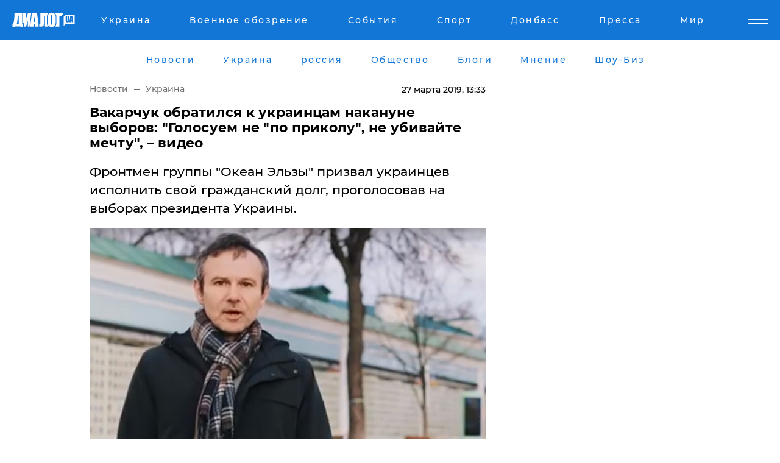

--- FILE ---
content_type: text/html; charset=UTF-8
request_url: https://www.dialog.ua/ukraine/174790_1553686263
body_size: 10751
content:
<!DOCTYPE html>
<html xmlns="http://www.w3.org/1999/xhtml" dir="ltr" lang="ru" xmlns:og="http://ogp.me/ns#">
<head>
    <meta http-equiv="Content-Type" content="text/html; charset=utf-8" />
    <meta name="viewport" content="width=device-width, initial-scale=1">

    <title>Вакарчук про выборы #ГолосуюНепоПриколу видео: Вакарчук обратился к украинцам накануне выборов: &quot;Голосуем не &quot;по приколу&quot;, не убивайте мечту&quot;, – видео - 27.03.2019 | Диалог.UA</title>
    <meta name="description" content="Фронтмен группы &quot;Океан Эльзы&quot; призвал украинцев исполнить свой гражданский долг, проголосовав на выборах президента Украины.">
    <meta name="keywords" content=", новости, Вакарчук, Украина, выборы президента, украинцы, обращение, видео, #ГолосуюНепоПриколу укр нет, последние новости дня">
    <link rel="canonical" href="https://www.dialog.ua/ukraine/174790_1553686263"/>
    
                        <link rel="amphtml" href="https://www.dialog.ua/ukraine/174790_1553686263/amp">
            
     <meta http-equiv="x-dns-prefetch-control" content="on">
 <link rel="dns-prefetch" href="//google-analytics.com">
 <link rel="dns-prefetch" href="//connect.facebook.net">
 <link rel="dns-prefetch" href="//securepubads.g.doubleclick.net">
 <link rel="preconnect" href="//securepubads.g.doubleclick.net">
 <link rel="dns-prefetch" href="//cm.g.doubleclick.net">
 <link rel="preconnect" href="//cm.g.doubleclick.net">
 <link rel="dns-prefetch" href="//counter.yadro.ru">
 <link rel="dns-prefetch" href="//www.googletagmanager.com/">
 <link rel='dns-prefetch' href='https://ajax.googleapis.com'/>
    <meta name='yandex-verification' content='7fdab9f0679cc6c0'/>

    <!-- news_keywords (only for news/index) -->
            <meta name="news_keywords" content=", новости, Вакарчук, Украина, выборы президента, украинцы, обращение, видео, #ГолосуюНепоПриколу укр нет, последние новости дня">
    
    <meta name="author" content="Dialog.ua">
    <link rel="shortcut icon" href="/favicon.ico">

            <link rel="stylesheet" href="/css/style.min.css?ver=12" type="text/css">
    
    <style>
        /** =================== MONTSERRAT =================== **/

        /** Montserrat Thin **/
        @font-face {
            font-family: "Montserrat";
            font-display: swap;
            font-weight: 100;
            font-style: normal;
            src: url("/css/fonts/Montserrat-Thin.woff2") format("woff2"),
            url("/css/fonts/Montserrat-Thin.woff") format("woff");
        }

        /** Montserrat Thin-Italic **/
        @font-face {
            font-family: "Montserrat";
            font-display: swap;
            font-weight: 100;
            font-style: italic;
            src: url("/css/fonts/Montserrat-ThinItalic.woff2") format("woff2"),
            url("/css/fonts/Montserrat-ThinItalic.woff") format("woff");
        }

        /** Montserrat Light **/
        @font-face {
            font-family: "Montserrat";
            font-display: swap;
            font-weight: 300;
            font-style: normal;
            src: url("/css/fonts/Montserrat-Light.woff2") format("woff2"),
            url("/css/fonts/Montserrat-Light.woff") format("woff");
        }

        /** Montserrat Light-Italic **/
        @font-face {
            font-family: "Montserrat";
            font-display: swap;
            font-weight: 300;
            font-style: italic;
            src: url("/css/fonts/Montserrat-LightItalic.woff2") format("woff2"),
            url("/css/fonts/Montserrat-LightItalic.woff") format("woff");
        }


        /** Montserrat Medium **/
        @font-face {
            font-family: "Montserrat";
            font-display: swap;
            font-weight: 500;
            font-style: normal;
            src: url("/css/fonts/Montserrat-Medium.woff2") format("woff2"),
            url("/css/fonts/Montserrat-Medium.woff") format("woff");
        }

        /** Montserrat Bold **/
        @font-face {
            font-family: "Montserrat";
            font-display: swap;
            font-weight: 600;
            font-style: normal;
            src: url("/css/fonts/Montserrat-Bold.woff2") format("woff2"),
            url("/css/fonts/Montserrat-Bold.woff") format("woff");
        }

        /** Montserrat ExtraBold **/
        @font-face {
            font-family: "Montserrat";
            font-display: swap;
            font-weight: 800;
            font-style: normal;
            src: url("/css/fonts/Montserrat-ExtraBold.woff2") format("woff2"),
            url("/css/fonts/Montserrat-ExtraBold.woff") format("woff");
        }
    </style>

    <!-- og meta -->
    <!-- Facebook Meta -->
    <meta property="fb:app_id" content="1010365385685044" />
    <meta property="og:url" content="https://www.dialog.ua/ukraine/174790_1553686263" />
    <meta property="og:site_name" content="Диалог.UA" />
    <meta property="og:title" content='Вакарчук обратился к украинцам накануне выборов: "Голосуем не "по приколу", не убивайте мечту", – видео' />
    <meta property="og:type" content="article">
    <meta property="og:description" content='Фронтмен группы "Океан Эльзы" призвал украинцев исполнить свой гражданский долг, проголосовав на выборах президента Украины.' />
    <meta property="og:image" content="https://www.dialog.ua/images/news/9c6a009d704106f763097369158e77a6.jpg" />
            <meta property="og:image:width" content="600" />
        <meta property="og:image:height" content="366" />
    <!-- Twitter Meta -->
<meta name="twitter:card" content="summary_large_image">
<meta name="twitter:site" content="@Dialog_UA">
<meta name="twitter:creator" content="@Dialog_UA">
<meta name="twitter:title" content="Вакарчук обратился к украинцам накануне выборов: &quot;Голосуем не &quot;по приколу&quot;, не убивайте мечту&quot;, – видео">
<meta name="twitter:description" content="Фронтмен группы &quot;Океан Эльзы&quot; призвал украинцев исполнить свой гражданский долг, проголосовав на выборах президента Украины.">
<meta name="twitter:image" content="https://www.dialog.ua/images/news/9c6a009d704106f763097369158e77a6.jpg">
<meta name="twitter:domain" content="www.dialog.ua>">    <meta name="google-site-verification" content="jZKJrW_rC4oKR50hCSQ9LFM1XjJbWaQQnPgLYvrSx00" />

    <!-- Google tag (gtag.js) -->
    <script async src="https://www.googletagmanager.com/gtag/js?id=G-HJDW518ZWK" type="aaced55494ce6b1b1e20a85b-text/javascript"></script>
    <script type="aaced55494ce6b1b1e20a85b-text/javascript">
      window.dataLayer = window.dataLayer || [];
      function gtag(){dataLayer.push(arguments);}
      gtag('js', new Date());

      gtag('config', 'G-HJDW518ZWK');
    </script>
    
    <link rel="manifest" href="/manifest.json">

    <link rel="alternate" hreflang="ru" href="https://www.dialog.ua/ukraine/174790_1553686263" />
    
    <link rel="apple-touch-icon" href="/img/apple-touch-icon.png">

    </head>
<body>
<div class="overlay"></div>

<div class="header_contn">
    <header class="sticky">
        <div class="container">
            <div class="header-content">
                <div class="header-logo">

                    
                    
                    <a href="https://www.dialog.ua" class="logo">
                        <img src="/css/images/logo.svg" class="logo-main" alt="" width="103" height="24">
                    </a>
                </div>

                <nav>
                    <div class="nav-menu">
                        <ul class="main-menu">
                                                                <li><a href="https://www.dialog.ua/ukraine"><span>Украина</span></a></li>
                                                                    <li><a href="https://www.dialog.ua/war"><span>Военное обозрение</span></a></li>
                                                                    <li><a href="https://daily.dialog.ua/"><span>События</span></a></li>
                                                                    <li><a href="https://sport.dialog.ua/"><span>Спорт</span></a></li>
                                                                    <li><a href="https://www.dialog.ua/tag/274"><span>Донбасс</span></a></li>
                                                                    <li><a href="https://www.dialog.ua/press-release"><span>Пресса</span></a></li>
                                                                    <li><a href="https://www.dialog.ua/world"><span>Мир</span></a></li>
                                                        </ul>
                    </div>

                    <span class="mask"></span>
                </nav>

            </div>
    </div>
    <!-- выпадающее меню -->
    <div class="mobile-nav-wrap" role="navigation">
        <div class="mobile-header-nav ">

            <div class="menu-content">

                <div class="mobile-menu-head">

                    <a class="mobile-menu-head__close" href="#">
                        <img src="/css/images/menu-close.svg" alt="">
                    </a>

                    <span class="mobile-menu-head__logo"><a href=""> <img src="/css/images/logo.svg" alt=""></a></span>

                    <div class="language-selection__mob-menu"><a href="">UA</a></div>
                </div>

                
                <div class="menu-column">
                                                                                <span class="menu-column__title">Главная</span>
                                        <ul>

                                                    <li><a href="https://www.dialog.ua/news"><span>Все новости</span></a></li>
                                                    <li><a href="https://www.dialog.ua/russia"><span>россия</span></a></li>
                                                    <li><a href="https://www.dialog.ua/world"><span>Мир</span></a></li>
                                                    <li><a href="https://www.dialog.ua/war"><span>Военное обозрение</span></a></li>
                                                    <li><a href="https://www.dialog.ua/science"><span>Наука и Техника</span></a></li>
                                                    <li><a href="https://www.dialog.ua/business"><span>Экономика</span></a></li>
                                                    <li><a href="https://www.dialog.ua/opinion"><span>Мнение</span></a></li>
                                                    <li><a href="https://www.dialog.ua/blogs"><span>Блоги</span></a></li>
                                                    <li><a href="https://www.dialog.ua/press-release"><span>Пресса</span></a></li>
                                                    <li><a href="https://showbiz.dialog.ua/"><span>Шоу-биз</span></a></li>
                                                    <li><a href="https://www.dialog.ua/health"><span>Здоровье</span></a></li>
                                                    <li><a href="https://www.dialog.ua/ukraine"><span>Украина</span></a></li>
                                                    <li><a href="https://sport.dialog.ua/"><span>Спорт</span></a></li>
                                                    <li><a href="https://www.dialog.ua/culture"><span>Культура</span></a></li>
                                                    <li><a href="https://www.dialog.ua/tag/304"><span>Беларусь</span></a></li>
                                            </ul>
                                    </div>
                
                <div class="menu-column">
                                        <span class="menu-column__title">Города</span>
                                        <ul>

                                                    <li><a href="https://www.dialog.ua/tag/18"><span>Донецк</span></a></li>
                                                    <li><a href="https://www.dialog.ua/tag/28"><span>Луганск</span></a></li>
                                                    <li><a href="https://www.dialog.ua/tag/23"><span>Киев</span></a></li>
                                                    <li><a href="https://www.dialog.ua/tag/29"><span>Харьков</span></a></li>
                                                    <li><a href="https://www.dialog.ua/tag/30"><span>Днепр</span></a></li>
                                                    <li><a href="https://www.dialog.ua/tag/34"><span>Львов</span></a></li>
                                                    <li><a href="https://www.dialog.ua/tag/33"><span>Одесса</span></a></li>
                                            </ul>
                                    </div>
                
                <div class="menu-column">
                                        <span class="menu-column__title">Война на Донбассе и в Крыму</span>
                                        <ul>

                                                    <li><a href="https://www.dialog.ua/tag/154"><span>"ДНР"</span></a></li>
                                                    <li><a href="https://www.dialog.ua/tag/156"><span>"ЛНР"</span></a></li>
                                                    <li><a href="https://www.dialog.ua/tag/2"><span>Оккупация Крыма</span></a></li>
                                                    <li><a href="https://www.dialog.ua/tag/27"><span>Новости Крыма</span></a></li>
                                                    <li><a href="https://www.dialog.ua/tag/274"><span>Донбасс</span></a></li>
                                                    <li><a href="https://www.dialog.ua/tag/116"><span>Армия Украины</span></a></li>
                                            </ul>
                                    </div>
                
                <div class="menu-column">
                                        <span class="menu-column__title">Лайф стайл</span>
                                        <ul>

                                                    <li><a href="https://www.dialog.ua/health"><span>Здоровье</span></a></li>
                                                    <li><a href="https://www.dialog.ua/donation.html"><span>Помощь проекту</span></a></li>
                                                    <li><a href="https://life.dialog.ua/"><span>Стиль Диалога</span></a></li>
                                                    <li><a href="https://showbiz.dialog.ua/"><span>Шоу-биз</span></a></li>
                                                    <li><a href="https://www.dialog.ua/culture"><span>Культура</span></a></li>
                                                    <li><a href="https://news.dialog.ua/"><span>Общество</span></a></li>
                                            </ul>
                                    </div>
                
                <div class="menu-column">
                                        <span class="menu-column__title">Преса</span>
                                        <ul>

                                                    <li><a href="https://www.dialog.ua/press-release"><span>Преса</span></a></li>
                                            </ul>
                                    </div>
                
                <div class="menu-column">
                                        <span class="menu-column__title">Авторское</span>
                                        <ul>

                                                    <li><a href="https://www.dialog.ua/opinion"><span>Мнение</span></a></li>
                                                    <li><a href="https://www.dialog.ua/blogs"><span>Блоги</span></a></li>
                                                    <li><a href="https://www.dialog.ua/tag/63"><span>ИноСМИ</span></a></li>
                                            </ul>
                                    </div>
                
            </div>

        </div>
    </div>

    
        <a class="mobile-menu-toggle js-toggle-menu hamburger-menu button" href="#">
            <span class="menu-item menu-item-1"></span>
            <span class="menu-item"></span>
        </a>

        <div class="language-selection language-selection--mobile">
            <a href="/ukr">
                UA            </a>
        </div>
    </header>
</div>


    <!-- MAIN PART -->
<main class="">
    <div class="container">

        <div class="top-content-menu">
            <div class="top-content-menu__nav">
                <ul>
                                                <li><a href="https://www.dialog.ua/news"><span>Новости</span></a></li>
                                                    <li><a href="https://www.dialog.ua/ukraine"><span>Украина</span></a></li>
                                                    <li><a href="https://www.dialog.ua/russia"><span>россия</span></a></li>
                                                    <li><a href="https://news.dialog.ua"><span>Общество</span></a></li>
                                                    <li><a href="https://www.dialog.ua/blogs"><span>Блоги</span></a></li>
                                                    <li><a href="https://www.dialog.ua/opinion"><span>Мнение</span></a></li>
                                                    <li><a href="https://showbiz.dialog.ua/"><span>Шоу-Биз</span></a></li>
                                        </ul>
            </div>

            <span class="mask"></span>
        </div>

        <div class="section-content section_news">

            
    <div class="main-content news_main_content">
        <div class="content content--new-inner news_content_blok  news_innner">



            
                
            
            <!-- update news button -->
            <div class="new-head">
                <script type="application/ld+json">
    {
        "@context": "http://schema.org",
        "@type": "NewsArticle",
        "mainEntityOfPage":{
            "@type":"WebPage",
            "@id":"https://www.dialog.ua/ukraine/174790_1553686263"
        },
        "headline": "Вакарчук обратился к украинцам накануне выборов: &quot;Голосуем не &quot;по приколу&quot;, не убивайте мечту&quot;, – видео",
                 "image": {
            "@type": "ImageObject",
            "representativeOfPage": "true",
            "url": "https://www.dialog.ua/images/news/9c6a009d704106f763097369158e77a6.jpg",
            "width": 600,
            "height": 366        },
                    "datePublished": "2019-03-27T13:33:03+02:00",
                 "dateModified": "2019-03-27T15:44:35+02:00",
        
                "author": {
            "@type": "Organization",
            "name": "Dialog.ua"
        },
            
        "publisher": {
                "@type": "Organization",
                "name": "Dialog.ua",
                "logo": {
                    "@type": "ImageObject",
                    "url": "https://www.dialog.ua/img/publisher_logo.jpg",
                    "width": 309,
                    "height": 148
                }
            },

        "description": "Фронтмен группы &quot;Океан Эльзы&quot; призвал украинцев исполнить свой гражданский долг, проголосовав на выборах президента Украины.",
        "articleBody": "Соответствующее видео&amp;nbsp;Святослав Вакарчук разместил&lt;br&gt;на своей странице в Facebook.&lt;br&gt;Солист &quot;Океана Эльзы&quot; отметил, что он отказался выдвигать свою&lt;br&gt;кандидатуру на&amp;nbsp;выборы, однако не отказывается от собственной ответственности за&lt;br&gt;судьбу Украины, передает &quot;Диалог.UA&quot;.&quot;Я не собираюсь стоять в стороне. Я не имею&lt;br&gt;права молчать&quot;, - заявил музыкант.Вакарчук отметил, что&amp;nbsp;украинцам не удастся выиграть&lt;br&gt;будущее в лотерею, поскольку оно в их руках. Он добавил, что свобода – это не&lt;br&gt;авантюра, она требует ответственности, а не саркастического равнодушия, а&lt;br&gt;изменения – это не случайность.&lt;br&gt;&quot;Выборы президента Украины для меня не &quot;прикол&quot;&quot;,&lt;br&gt;- подытожил музыкант.Ранее Вакарчук&amp;nbsp;осудил Зеленского за готовность&lt;br&gt;&quot;договариваться&quot; с Россией.&amp;nbsp;Также музыкант&amp;nbsp;высказался по полной о &quot;слуге&lt;br&gt;народа&quot;.Напомним, кандидат Данилюк призвал&amp;nbsp;не голосовать за&lt;br&gt;Зеленского.",
        "keywords": "новости, Вакарчук, Украина, выборы президента, украинцы, обращение, видео, #ГолосуюНепоПриколу"
        }

</script>
                
<script type="application/ld+json">
    {
        "@context": "http://schema.org",
        "@type": "BreadcrumbList",
        "itemListElement": [
            {
                "@type": "ListItem",
                "position": 1,
                "item": {
                    "@id": "https://www.dialog.ua",
                    "name": "Главная"
                }
            },
            {
                "@type": "ListItem",
                "position": 2,
                "item": {
                    "@id": "https://www.dialog.ua/ukraine",
                    "name": "Украина"
                }
            }
        ]
    }
</script>

                
                    <div class="breadcrumbs">
                        <a href="https://www.dialog.ua">
                            Новости                        </a>
                        <span class="sep"></span>
                        <a href="/ukraine">Украина</a>
                    </div>

                

                
                <span class="new-head__date">
                    27 марта 2019, 13:33                </span>
            </div>

            
            <div class="new-inner inner_news">

                <h1>Вакарчук обратился к украинцам накануне выборов: "Голосуем не "по приколу", не убивайте мечту", – видео</h1>

                <p class="preview">Фронтмен группы "Океан Эльзы" призвал украинцев исполнить свой гражданский долг, проголосовав на выборах президента Украины.</p>

                <p><img src="https://www.dialog.ua/images/news/9c6a009d704106f763097369158e77a6.jpg" alt="Вакарчук обратился к украинцам накануне выборов: &quot;Голосуем не &quot;по приколу&quot;, не убивайте мечту&quot;, – видео" /></p>
                
                        <div class="banner banner--news align-center align-center" style="">
        <script async src="https://pagead2.googlesyndication.com/pagead/js/adsbygoogle.js?client=ca-pub-3695032019363550" crossorigin="anonymous" type="aaced55494ce6b1b1e20a85b-text/javascript"></script>
<!-- Под фото новость Десктоп -->
<ins class="adsbygoogle"
     style="display:block"
     data-ad-client="ca-pub-3695032019363550"
     data-ad-slot="1996806517"
     data-ad-format="auto"
     data-full-width-responsive="true"></ins>
<script type="aaced55494ce6b1b1e20a85b-text/javascript">
     (adsbygoogle = window.adsbygoogle || []).push({});
</script>    </div>
                
                

                                                    
                
                <p>Соответствующее видео&nbsp;<a href="https://www.dialog.ua/ukraine/172176_1550578103">Святослав Вакарчук</a> разместил
на своей странице в Facebook.
Солист "Океана Эльзы" отметил, что он отказался выдвигать свою
кандидатуру на&nbsp;<a href="https://www.dialog.ua/tag/25">выборы</a>, однако не отказывается от собственной ответственности за
судьбу Украины, передает "Диалог.UA".</p><p>"Я не собираюсь стоять в стороне. Я не имею
права молчать", - заявил музыкант.</p>        <div class="news-content-ad align-center" style="">
        <script async src="https://pagead2.googlesyndication.com/pagead/js/adsbygoogle.js?client=ca-pub-3695032019363550" crossorigin="anonymous" type="aaced55494ce6b1b1e20a85b-text/javascript"></script>
<!-- В тело новости проверка Диалог -->
<ins class="adsbygoogle"
     style="display:block"
     data-ad-client="ca-pub-3695032019363550"
     data-ad-slot="7403794482"
     data-ad-format="auto"
     data-full-width-responsive="true"></ins>
<script type="aaced55494ce6b1b1e20a85b-text/javascript">
     (adsbygoogle = window.adsbygoogle || []).push({});
</script>    </div>
<p>Вакарчук отметил, что&nbsp;<a href="https://www.dialog.ua/ukraine/174717_1553609053">украинцам</a> не удастся выиграть
будущее в лотерею, поскольку оно в их руках. Он добавил, что свобода – это не
авантюра, она требует ответственности, а не саркастического равнодушия, а
изменения – это не случайность.</p><p><img src="https://www.dialog.ua/images/content/844511e5d8f6b7ae8c0e550b526f279e.jpg"></p><p class="no-margin"></p><p class="no-margin"></p><p class="no-margin">
<div class="video-new"><iframe src="https://www.facebook.com/plugins/video.php?href=https%3A%2F%2Fwww.facebook.com%2Fsviatoslav.vakarchuk%2Fvideos%2F823838231289269%2F&show_text=0&width=560" style="border:none;overflow:hidden" scrolling="no" allowtransparency="true" allowfullscreen="true" width="560" height="315" frameborder="0"></iframe></div></p><p>"Выборы президента Украины для меня не "прикол"",
- подытожил музыкант.</p><p>Ранее Вакарчук&nbsp;<a href="https://www.dialog.ua/ukraine/174524_1553344666">осудил</a> Зеленского за готовность
"договариваться" с Россией.&nbsp;Также музыкант&nbsp;<a href="https://www.dialog.ua/ukraine/174699_1553594442">высказался</a> по полной о "слуге
народа".</p><p>Напомним, кандидат Данилюк призвал&nbsp;<a href="https://www.dialog.ua/ukraine/174756_1553636166">не голосовать</a> за
Зеленского.</p>
                                                                </div>

                            <div class="tags">
                                            <a target="_blank" href="https://www.dialog.ua/tag/25">Выборы президента Украины </a>                                            <a target="_blank" href="https://www.dialog.ua/tag/227">Общество</a>                                            <a target="_blank" href="https://www.dialog.ua/tag/295">Новости Украины</a>                                            <a target="_blank" href="https://www.dialog.ua/tag/436">Видео</a>                                            <a target="_blank" href="https://www.dialog.ua/tag/581">Новости дня</a>                                    </div>
            
            <div class="share">
                <div class="socials">
                    <button class="open-comments mobile-hide">+ Добавить Комментарий</button>
                    <div class="shareaholic-canvas" data-app="share_buttons" data-app-id="26969635"></div>
                </div>
            </div>

            
            
                        <div class="banner mobile-hide align-center" style="width: 650px;">
        <!-- Вниз новости НВ Дизайн Диалог Декстоп -->
<ins class="adsbygoogle"
     style="display:block"
     data-ad-client="ca-pub-3660307541539783"
     data-ad-slot="3521732345"
     data-ad-format="auto"
     data-full-width-responsive="true"></ins>
<script type="aaced55494ce6b1b1e20a85b-text/javascript">
     (adsbygoogle = window.adsbygoogle || []).push({});
</script>    </div>
                
            



            
                            <h2 class="margin-small"><a href="https://www.dialog.ua/news">Последние новости</a></h2>
<div class="news last-news">
    
        <div class="new-item">
            <p>
                <a href="https://www.dialog.ua/ukraine/327612_1769244694">Генерал Ласийчук рассказал, когда армия РФ снизит темпы наступления возле Покровска</a>                            </p>
            <span class="new-item__time">10:59</span>
        </div>

    
        <div class="new-item">
            <p>
                <a href="https://www.dialog.ua/world/327611_1769243132">Зеленский в Давосе попытался "разбудить Европу", заговорив о ее слабости – The Telegraph</a>                            </p>
            <span class="new-item__time">10:44</span>
        </div>

    
        <div class="new-item">
            <p>
                <a href="https://www.dialog.ua/ukraine/327610_1769240886">Удар дронов РФ вызвал блэкаут в Чернигове: сотни тысяч людей без света</a>                            </p>
            <span class="new-item__time">09:55</span>
        </div>

    
        <div class="new-item">
            <p>
                <a href="https://www.dialog.ua/ukraine/327609_1769240694">В Киеве проблемы с метро после обстрела: как теперь ходят поезда</a>                            </p>
            <span class="new-item__time">09:50</span>
        </div>

    
        <div class="new-item">
            <p>
                <a href="https://www.dialog.ua/ukraine/327608_1769239678">Зеленский отреагировал на ночной обстрел Украины, упомянув Трампа </a>                            </p>
            <span class="new-item__time">09:44</span>
        </div>

    
        <div class="new-item">
            <p>
                <a href="https://www.dialog.ua/ukraine/327607_1769236653">Дроны РФ снова нанесли удар по Киеву: в городе новые перебои с теплом и водой</a>                            </p>
            <span class="new-item__time">08:44</span>
        </div>

    
        <div class="new-item">
            <p>
                <a href="https://www.dialog.ua/world/327606_1769233777">Во Франции заявили, что не покупают американское оружие для Украины в рамках механизма PURL</a>                            </p>
            <span class="new-item__time">08:09</span>
        </div>

    
        <div class="new-item">
            <p>
                <a href="https://www.dialog.ua/world/327605_1769222031">Стармер требует извинений от Трампа за приуменьшение роли британских солдат в Афганистане – СМИ </a>                            </p>
            <span class="new-item__time">07:33</span>
        </div>

    
        <div class="new-item">
            <p>
                <a href="https://www.dialog.ua/ukraine/327603_1769216074">В Виннице фейковый "Добровольческий батальон" отбивал уклонистов у групп ТЦК </a>                            </p>
            <span class="new-item__time">07:10</span>
        </div>

    
        <div class="new-item">
            <p>
                <a href="https://www.dialog.ua/war/327602_1769215795"><strong>Украина получит от США артиллерийские снаряды с лазерным наведением – Минобороны</strong></a>                            </p>
            <span class="new-item__time">06:22</span>
        </div>

    
        <div class="new-item">
            <p>
                <a href="https://www.dialog.ua/world/327601_1769215387">Мексика может прекратить поставлять нефть Кубе из-за давления США - Reuters</a>                            </p>
            <span class="new-item__time">06:05</span>
        </div>

    
        <div class="new-item">
            <p>
                <a href="https://www.dialog.ua/ukraine/327604_1769218709"><strong>В Харькове армия РФ дронами ударила по больнице и роддому: что сейчас известно </strong></a>                            </p>
            <span class="new-item__time">04:05</span>
        </div>

    
        <div class="new-item">
            <p>
                <a href="https://www.dialog.ua/world/327600_1769199074"><strong>Уиткофф – рядом с Умеровым и Будановым, Кушнер – возле начальника ГРУ РФ: появились первые кадры встречи в ОАЭ </strong></a>                            </p>
            <span class="new-item__time">22:22</span>
        </div>

    
        <div class="new-item">
            <p>
                <a href="https://www.dialog.ua/war/327599_1769197004">В ВС Чехии озвучили позицию по передаче Украине боевых самолетов L-159</a>                            </p>
            <span class="new-item__time">21:46</span>
        </div>

    
        <div class="new-item">
            <p>
                <a href="https://www.dialog.ua/ukraine/327598_1769193696"><strong>Переговорщики Украины, США и России провели "важный разговор" в Абу-Даби – Зеленский</strong></a>                            </p>
            <span class="new-item__time">20:47</span>
        </div>

    
        <div class="new-item">
            <p>
                <a href="https://www.dialog.ua/opinion/327592_1769186253">Исторический поворот в Давосе: конец послевоенного порядка, ошибка Путина и шанс для Украины</a>                            </p>
            <span class="new-item__time">20:46</span>
        </div>

    
        <div class="new-item">
            <p>
                <a href="https://www.dialog.ua/ukraine/327597_1769190163"><strong>Его "любят США" – американцы назвали "козырь" Украины на переговорах в Абу-Даби</strong></a>                            </p>
            <span class="new-item__time">19:55</span>
        </div>

    
        <div class="new-item">
            <p>
                <a href="https://sport.dialog.ua/327596_1769188180">Эстонию лишили крупного спортивного турнира из-за принципиальной позиции по России и Беларуси  </a>                            </p>
            <span class="new-item__time">19:19</span>
        </div>

    
        <div class="new-item">
            <p>
                <a href="https://www.dialog.ua/war/327595_1769187926">​Бюджет Нижнего Новгорода за ночь: ГУР раскрыла цену атаки России по Украине</a>                            </p>
            <span class="new-item__time">19:15</span>
        </div>

    
        <div class="new-item">
            <p>
                <a href="https://www.dialog.ua/russia/327594_1769187049"><strong>​Коллапс на Северном флоте: Мурманск и Североморск в тотальном блэкауте</strong></a>                <span class="new-item__icon"><img src="/css/images/video-icon.svg" class="video-icon" alt=""></span>            </p>
            <span class="new-item__time">18:59</span>
        </div>

    


</div>

<div class="show-more  show-more--margin show-more--large show-more--last-categories active_more">
    <a href="#">Смотреть ещё</a>
</div>
<form class="load_more_data">
    <input type="hidden" name="offset" value="40">
    <input type="hidden" name="limit" value="8">
    <input type="hidden" name="location" value="1" >
    <input type="hidden" name="locale" value="ru" >
    
        </form>

            

            
                
            

        </div>

        <aside>


            
                        <div class="banner align-center" style="width: 300px;">
        <script async src="https://pagead2.googlesyndication.com/pagead/js/adsbygoogle.js" type="aaced55494ce6b1b1e20a85b-text/javascript"></script>
<!-- Правая колонка проверка 300 Диалог -->
<ins class="adsbygoogle"
     style="display:block"
     data-ad-client="ca-pub-3660307541539783"
     data-ad-slot="4092939786"
     data-ad-format="auto"
     data-full-width-responsive="true"></ins>
<script type="aaced55494ce6b1b1e20a85b-text/javascript">
     (adsbygoogle = window.adsbygoogle || []).push({});
</script>    </div>

            
            <h2><a href="https://www.dialog.ua">Главные новости</a></h2>

            <div class="side-news">

                
                <div class="new-side-item">
    <p><a href="https://www.dialog.ua/world/327600_1769199074">Уиткофф – рядом с Умеровым и Будановым, Кушнер – возле начальника ГРУ РФ: появились первые кадры встречи в ОАЭ </a></p>
</div>
                                <div class="new-side-item">
            <p><a href="https://www.dialog.ua/war/327599_1769197004">В ВС Чехии озвучили позицию по передаче Украине боевых самолетов L-159</a></p>
        </div>
            <div class="new-side-item">
            <p><a href="https://www.dialog.ua/ukraine/327598_1769193696">Переговорщики Украины, США и России провели "важный разговор" в Абу-Даби – Зеленский</a></p>
        </div>
            <div class="new-side-item">
            <p><a href="https://www.dialog.ua/ukraine/327597_1769190163">Его "любят США" – американцы назвали "козырь" Украины на переговорах в Абу-Даби</a></p>
        </div>
            <div class="new-side-item">
            <p><a href="https://www.dialog.ua/war/327595_1769187926">​Бюджет Нижнего Новгорода за ночь: ГУР раскрыла цену атаки России по Украине</a></p>
        </div>
            <div class="new-side-item">
            <p><a href="https://www.dialog.ua/russia/327594_1769187049">​Коллапс на Северном флоте: Мурманск и Североморск в тотальном блэкауте</a></p>
        </div>
            <div class="new-side-item">
            <p><a href="https://sport.dialog.ua/327593_1769186446">Украина ответила на мерзкий поступок россиянина из сборной Армении на Евро-2026 по футзалу </a></p>
        </div>
            <div class="new-side-item">
            <p><a href="https://www.dialog.ua/russia/327591_1769185551">Кадыров умирает, Кремль ищет ему замену, чтобы не потерять Чечню, - СМИ</a></p>
        </div>
            <div class="new-side-item">
            <p><a href="https://www.dialog.ua/war/327590_1769184292">​Z-блогеров взволновали слова нового министра обороны Украины Федорова: "Это будет беспилотная мельница"</a></p>
        </div>
    
                            </div>

            
                        <div class="banner align-center" style="">
        <script async src="https://pagead2.googlesyndication.com/pagead/js/adsbygoogle.js?client=ca-pub-3695032019363550" crossorigin="anonymous" type="aaced55494ce6b1b1e20a85b-text/javascript"></script>
<!-- Мобильный низ новости Диалог -->
<ins class="adsbygoogle"
     style="display:block"
     data-ad-client="ca-pub-3695032019363550"
     data-ad-slot="4039264547"
     data-ad-format="auto"
     data-full-width-responsive="true"></ins>
<script type="aaced55494ce6b1b1e20a85b-text/javascript">
     (adsbygoogle = window.adsbygoogle || []).push({});
</script>    </div>

            



                        <h2>Мнения</h2>

<div class="opinions users-side">

                <div class="user-item">
                                        <a href="https://www.dialog.ua/person/Social_Media" class="user-item__head">
                                            <span class="user-item__avatar">
                            <img width="42px" height="42px" data-src="/images/person/5dec9b454fcbbe8605897d97471c6539.jpg" src="" />                        </span>
                                        <span class="user-item__name">
                                            <span>Сеть</span>
                                            <span></span></span>
                </a>
            
            <p>

                                    <a href="https://www.dialog.ua/opinion/327592_1769186253"><span>Исторический поворот в Давосе: конец послевоенного порядка, ошибка Путина и шанс для Украины</span></a>
                
            </p>

        </div>
            <div class="user-item">
                                        <a href="https://www.dialog.ua/person/Social_Media" class="user-item__head">
                                            <span class="user-item__avatar">
                            <img width="42px" height="42px" data-src="/images/person/5dec9b454fcbbe8605897d97471c6539.jpg" src="" />                        </span>
                                        <span class="user-item__name">
                                            <span>Сеть</span>
                                            <span></span></span>
                </a>
            
            <p>

                                    <a href="https://www.dialog.ua/opinion/327576_1769176260"><span>Зачем Путин направил военных на переговоры с Украиной: аналитики раскрыли замысел Кремля </span></a>
                
            </p>

        </div>
            <div class="user-item">
                                        <a href="https://www.dialog.ua/person/Vitaly_Portnikov" class="user-item__head">
                                            <span class="user-item__avatar">
                            <img width="42px" height="42px" data-src="/images/person/4d859ef024bad660d7632e1e8c15b808.jpg" src="" />                        </span>
                                        <span class="user-item__name">
                                            <span>Виталий Портников</span>
                                            <span><p>Украинский журналист, писатель и публицист</p></span></span>
                </a>
            
            <p>

                                    <a href="https://www.dialog.ua/opinion/327547_1769119142"><span>Портников раскрыл планы Путина на период до 2029 года, частью которых является трехсторонняя встреча в ОАЭ</span></a>
                
            </p>

        </div>
    </div>

<div class="show-more show-more--left show-more--margin">
    <a href="https://www.dialog.ua/opinion">Смотреть ещё</a>
</div>


<h2>Блоги</h2>

<div class="blogs users-side">
                <div class="user-item">
                            <a href="https://www.dialog.ua/person/Oleg_Zhdanov" class="user-item__head">
                                            <span class="user-item__avatar">
                            <img width="42px" height="42px" data-src="/images/person/c99f12aba18f2d5cd35454758b5361e8.jpg" src="" />                        </span>
                                        <span class="user-item__name">
                                            <span>Олег Жданов</span>
                                            <span><p>Военный эксперт,&nbsp;полковник запаса, блогер</p></span></span>
                </a>
                        <p>
                                    <a href="https://www.dialog.ua/blogs/327545_1769111112"><span>Жданов озвучил важную информацию по войне и ее завершению: "Нам этого никто не говорит"</span></a>
                
            </p>
        </div>
            <div class="user-item">
                            <a href="https://www.dialog.ua/person/Vitaly_Portnikov" class="user-item__head">
                                            <span class="user-item__avatar">
                            <img width="42px" height="42px" data-src="/images/person/4d859ef024bad660d7632e1e8c15b808.jpg" src="" />                        </span>
                                        <span class="user-item__name">
                                            <span>Виталий Портников</span>
                                            <span><p>Украинский журналист, писатель и публицист</p></span></span>
                </a>
                        <p>
                                    <a href="https://www.dialog.ua/blogs/327410_1768916980"><span>Портников объяснил, зачем Трамп пригласил Путина в "Совет мира": "В этом решение есть серьезная ловушка"</span></a>
                
            </p>
        </div>
            <div class="user-item">
                            <a href="https://www.dialog.ua/person/Yurii_Shvets" class="user-item__head">
                                            <span class="user-item__avatar">
                            <img width="42px" height="42px" data-src="/images/person/1e2f8d91edbeac4b9be094576524e19b.jpg" src="" />                        </span>
                                        <span class="user-item__name">
                                            <span>Юрий Швец</span>
                                            <span><p>Экономический и военный аналитик</p></span></span>
                </a>
                        <p>
                                    <a href="https://www.dialog.ua/blogs/327403_1768910315"><span>Швец намекнул, что к Путину вместо "черного лебедя" может "прилететь" более серьезная "птица": "Началось"</span></a>
                
            </p>
        </div>
    </div>
<div class="show-more show-more--left show-more--margin">
    <a href="https://www.dialog.ua/blogs">Смотреть ещё</a>
</div>
            
            
                
            

        </aside>


    </div>
</div>

    </div>

    

    <div class="container">
        <div class="bottom-menu">
            <div class="bottom-menu__left">
                <span class="dialog-logo">
                    <img width="113px" height="26px" data-src="/css/images/logo-dark.svg" src="" />                </span>
                <span class="copy">© 2026, Диалог.ua<br>Все права защищены. </span>
            </div>
            <div class="bottom-menu__ul">
                <ul>
                    <li class="dialog-logo--show">
                        <img width="113px" height="20px" data-src="/css/images/logo-dark.svg" src="" />                    </li>
                                            <li><a href="https://www.dialog.ua/news"><span>Новости</span></a></li>
                                            <li><a href="https://www.dialog.ua/ukraine"><span>Украина</span></a></li>
                                            <li><a href="https://www.dialog.ua/russia"><span>россия</span></a></li>
                                            <li><a href="https://news.dialog.ua"><span>Общество</span></a></li>
                                            <li><a href="https://www.dialog.ua/blogs"><span>Блоги</span></a></li>
                                            <li><a href="https://www.dialog.ua/opinion"><span>Мнение</span></a></li>
                                            <li><a href="https://showbiz.dialog.ua/"><span>Шоу-Биз</span></a></li>
                                            <li><a href="https://www.dialog.ua/press-release"><span>Пресса</span></a></li>
                                            <li><a href="https://www.dialog.ua/world"><span>Мир</span></a></li>
                                            <li><a href="https://www.dialog.ua/business"><span>Экономика</span></a></li>
                                            <li><a href="https://www.dialog.ua/war"><span>Военное Обозрение</span></a></li>
                                            <li><a href="https://life.dialog.ua/"><span>Стиль</span></a></li>
                                            <li><a href="https://www.dialog.ua/tag/274"><span>Новости Донбасса</span></a></li>
                                            <li><a href="https://sport.dialog.ua/"><span>Спорт</span></a></li>
                                            <li><a href="https://dialog.ua/tag/71"><span>США</span></a></li>
                                            <li><a href="https://showbiz.dialog.ua"><span>Шоубиз</span></a></li>
                                    </ul>
            </div>
        </div>
    </div>
</main>



<!-- FOOTER -->
<footer>
    <div class="container">
        <div class="footer-content">

            <ul class="footer-menu">
                <li><a href="https://www.dialog.ua/about.html">О проекте</a></li>
                <li><a href="https://www.dialog.ua/editorial.html">Редакция</a></li>
                <li><a href="https://www.dialog.ua/contacts.html">Контакты</a></li>
                <li><a href="https://www.dialog.ua/adv.html">Реклама</a></li>
                <li><a href="https://www.dialog.ua/credits.html">Персональные данные</a></li>
                <li><a href="https://www.dialog.ua/privacypolicy.html">Защита персональных данных</a></li>

            </ul>
            <span class="footer-text">Использование материалов разрешается при условии ссылки (для интернет-изданий - гиперссылки) на "<a href="https://www.dialog.ua">Диалог.ua</a>" не ниже третьего абзаца.</span>
            <span class="copy">
                    © 2026, <span>Диалог.ua.</span> Все права защищены.                </span>
        </div>

    </div>
</footer>

<!-- <div class="cookie-policy">
    <p class="cookie-policy-title">Про использование cookies</p>
    <p class="cookie-policy-text">Продолжая просматривать www.dialog.ua вы подтверждаете, что ознакомились с Правилами
        пользования сайтом и соглашаетесь на использование файлов cookies</p>
    <div class="cookie-policy-buttons">
        <a href="https://www.dialog.ua/privacypolicy.html" class="cookie-info-link ">Про файлы cookies</a>
        <button class="cookie-accept-btn">Соглашаюсь</button>
    </div>
    <button class="close-btn"></button>
</div> -->

<script defer src="/js/jquery-3.2.1.min.js" type="aaced55494ce6b1b1e20a85b-text/javascript"></script>

<script async type="aaced55494ce6b1b1e20a85b-text/javascript">
    var scripts = document.getElementsByTagName('script');
    var script = scripts[scripts.length - 1];

    if (document.body.clientWidth >= 1024) {
        setTimeout(function () {
            script.outerHTML += '<script src="/js/desktop-scripts.js"></sc' + 'ript>';
        }, 500);
    } else {
        setTimeout(function () {
            script.outerHTML += '<script src="/js/mobile-scripts.js"></sc' + 'ript>';
        }, 500);
    }
</script>
<script defer src="/js/scripts.js?ver=5" type="aaced55494ce6b1b1e20a85b-text/javascript"></script>

<script type="aaced55494ce6b1b1e20a85b-text/javascript">

    function buildScript(src, attributes) {
        var script = document.createElement('script');
        script.src = src;
        for (key in attributes) {
            script[key] = attributes[key];
        }
        document.body.appendChild(script);
    }

    function downloadJSAtOnload() {
                (function () {
            var script = document.createElement('script');
            script.src = "https://pagead2.googlesyndication.com/pagead/js/adsbygoogle.js";
                        script.async = true;
                        document.body.appendChild(script);
        })();
        
        
                buildScript("https://platform.twitter.com/widgets.js", {async: true});
        buildScript("//www.instagram.com/embed.js", {async: true});
                /*buildScript("//dsms0mj1bbhn4.cloudfront.net/assets/pub/shareaholic.js",
            { async:true,
              "data-shr-siteid": "9a6d8903fd66a0407e4ed9a92f28cdcd",
              "data-cfasync": false,
            }
            );*/


        
    }

    if (window.addEventListener)
        window.addEventListener("load", downloadJSAtOnload, false);
    else if (window.attachEvent)
        window.attachEvent("onload", downloadJSAtOnload);
    else window.onload = downloadJSAtOnload;
</script>

    <script type="text/javascript" data-cfasync="false" src="//dsms0mj1bbhn4.cloudfront.net/assets/pub/shareaholic.js"
            data-shr-siteid="9a6d8903fd66a0407e4ed9a92f28cdcd" async="async"></script>


<script src="/cdn-cgi/scripts/7d0fa10a/cloudflare-static/rocket-loader.min.js" data-cf-settings="aaced55494ce6b1b1e20a85b-|49" defer></script><script defer src="https://static.cloudflareinsights.com/beacon.min.js/vcd15cbe7772f49c399c6a5babf22c1241717689176015" integrity="sha512-ZpsOmlRQV6y907TI0dKBHq9Md29nnaEIPlkf84rnaERnq6zvWvPUqr2ft8M1aS28oN72PdrCzSjY4U6VaAw1EQ==" data-cf-beacon='{"rayId":"9c2e61c36d41efe9","version":"2025.9.1","serverTiming":{"name":{"cfExtPri":true,"cfEdge":true,"cfOrigin":true,"cfL4":true,"cfSpeedBrain":true,"cfCacheStatus":true}},"token":"1fc2a877def342f8a2006fcbd93f5ff5","b":1}' crossorigin="anonymous"></script>
</body>

</html>


--- FILE ---
content_type: text/html; charset=utf-8
request_url: https://www.google.com/recaptcha/api2/aframe
body_size: 268
content:
<!DOCTYPE HTML><html><head><meta http-equiv="content-type" content="text/html; charset=UTF-8"></head><body><script nonce="XJCwcJXNLrZm49nOcRlt8Q">/** Anti-fraud and anti-abuse applications only. See google.com/recaptcha */ try{var clients={'sodar':'https://pagead2.googlesyndication.com/pagead/sodar?'};window.addEventListener("message",function(a){try{if(a.source===window.parent){var b=JSON.parse(a.data);var c=clients[b['id']];if(c){var d=document.createElement('img');d.src=c+b['params']+'&rc='+(localStorage.getItem("rc::a")?sessionStorage.getItem("rc::b"):"");window.document.body.appendChild(d);sessionStorage.setItem("rc::e",parseInt(sessionStorage.getItem("rc::e")||0)+1);localStorage.setItem("rc::h",'1769245663469');}}}catch(b){}});window.parent.postMessage("_grecaptcha_ready", "*");}catch(b){}</script></body></html>